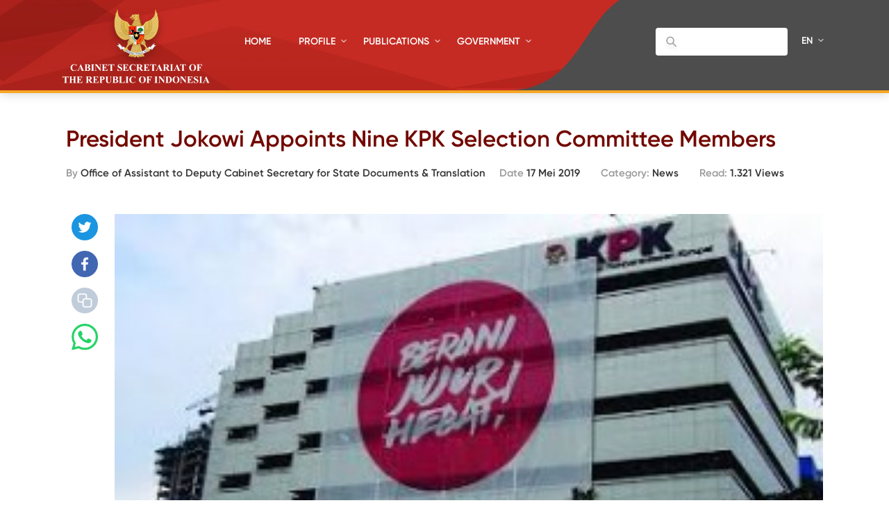

--- FILE ---
content_type: text/html; charset=UTF-8
request_url: https://setkab.go.id/en/president-jokowi-appoints-nine-kpk-selection-committee-members/
body_size: 55991
content:
<!DOCTYPE html>
<html lang="ENH">
<head>
<!-- Google Tag Manager -->
<script>(function(w,d,s,l,i){w[l]=w[l]||[];w[l].push({'gtm.start':
new Date().getTime(),event:'gtm.js'});var f=d.getElementsByTagName(s)[0],
j=d.createElement(s),dl=l!='dataLayer'?'&l='+l:'';j.async=true;j.src=
'https://www.googletagmanager.com/gtm.js?id='+i+dl;f.parentNode.insertBefore(j,f);
})(window,document,'script','dataLayer','GTM-ND39D4PJ');</script>
<!-- End Google Tag Manager -->

<!-- Google tag (gtag.js) -->
<script async src="https://www.googletagmanager.com/gtag/js?id=G-XN687FFCY5"></script>
<script>
  window.dataLayer = window.dataLayer || [];
  function gtag(){dataLayer.push(arguments);}
  gtag('js', new Date());

  gtag('config', 'G-XN687FFCY5');
</script>

    <meta charset="UTF-8">
    <meta http-equiv="X-UA-Compatible" content="IE=edge">
    <title>Sekretariat Kabinet Republik Indonesia | President Jokowi Appoints Nine KPK Selection Committee Members - Sekretariat Kabinet Republik Indonesia</title>
    <meta http-equiv="Content-Type" content="text/html; charset=UTF-8"/>
    <meta name="viewport" content="width=device-width, initial-scale=1, maximum-scale=1">
        <meta name="msapplication-TileColor" content="#0d2b7d">
    <link rel="stylesheet" href="https://setkab.go.id/wp-content/themes/setkab/assets/css/setkab.style.css">
    <link rel="stylesheet" href="https://setkab.go.id/wp-content/themes/setkab/assets/css/additional.css">
    <meta name='robots' content='index, follow, max-image-preview:large, max-snippet:-1, max-video-preview:-1' />
	<style>img:is([sizes="auto" i], [sizes^="auto," i]) { contain-intrinsic-size: 3000px 1500px }</style>
	<link rel="alternate" hreflang="en-us" href="https://setkab.go.id/en/president-jokowi-appoints-nine-kpk-selection-committee-members/" />

	<!-- This site is optimized with the Yoast SEO Premium plugin v24.1 (Yoast SEO v26.1.1) - https://yoast.com/wordpress/plugins/seo/ -->
	<link rel="canonical" href="https://setkab.go.id/en/president-jokowi-appoints-nine-kpk-selection-committee-members/" />
	<meta property="og:locale" content="en_US" />
	<meta property="og:type" content="article" />
	<meta property="og:title" content="President Jokowi Appoints Nine KPK Selection Committee Members - Sekretariat Kabinet Republik Indonesia" />
	<meta property="og:description" content="President Joko Jokowi Widodo has appointed nine Selection Committee (Pansel) members whose job is to choose new commissioners for the Corruption Eradication Commission (KPK) for period of 2019-2023. The appointment of the committee members is stipulated in Presidential Decree Number 54 / P Year 2019 on Establishment of the Selection Committee Members for the KPK [&hellip;]" />
	<meta property="og:url" content="https://setkab.go.id/en/president-jokowi-appoints-nine-kpk-selection-committee-members/" />
	<meta property="og:site_name" content="Sekretariat Kabinet Republik Indonesia" />
	<meta property="article:publisher" content="https://id-id.facebook.com/Setkabgoid" />
	<meta property="article:published_time" content="2019-05-17T05:44:36+00:00" />
	<meta property="article:modified_time" content="2019-05-20T05:47:56+00:00" />
	<meta property="og:image" content="https://setkab.go.id/wp-content/uploads/2019/05/download-2.jpeg" />
	<meta property="og:image:width" content="318" />
	<meta property="og:image:height" content="159" />
	<meta property="og:image:type" content="image/jpeg" />
	<meta name="author" content="Office of Assistant to Deputy Cabinet Secretary for State Documents &amp; Translation" />
	<meta name="twitter:card" content="summary_large_image" />
	<meta name="twitter:creator" content="@setkabgoid" />
	<meta name="twitter:site" content="@setkabgoid" />
	<meta name="twitter:label1" content="Written by" />
	<meta name="twitter:data1" content="Office of Assistant to Deputy Cabinet Secretary for State Documents &amp; Translation" />
	<meta name="twitter:label2" content="Est. reading time" />
	<meta name="twitter:data2" content="1 minute" />
	<script type="application/ld+json" class="yoast-schema-graph">{"@context":"https://schema.org","@graph":[{"@type":"NewsArticle","@id":"https://setkab.go.id/en/president-jokowi-appoints-nine-kpk-selection-committee-members/#article","isPartOf":{"@id":"https://setkab.go.id/en/president-jokowi-appoints-nine-kpk-selection-committee-members/"},"author":{"name":"Office of Assistant to Deputy Cabinet Secretary for State Documents &amp; Translation","@id":"https://setkab.go.id/#/schema/person/ccc9c04099be79c6aa9ed45cb3bf345e"},"headline":"President Jokowi Appoints Nine KPK Selection Committee Members","datePublished":"2019-05-17T05:44:36+00:00","dateModified":"2019-05-20T05:47:56+00:00","mainEntityOfPage":{"@id":"https://setkab.go.id/en/president-jokowi-appoints-nine-kpk-selection-committee-members/"},"wordCount":300,"commentCount":0,"publisher":{"@id":"https://setkab.go.id/#organization"},"image":{"@id":"https://setkab.go.id/en/president-jokowi-appoints-nine-kpk-selection-committee-members/#primaryimage"},"thumbnailUrl":"https://setkab.go.id/wp-content/uploads/2019/05/download-2.jpeg","articleSection":["News"],"inLanguage":"ENH","potentialAction":[{"@type":"CommentAction","name":"Comment","target":["https://setkab.go.id/en/president-jokowi-appoints-nine-kpk-selection-committee-members/#respond"]}]},{"@type":"WebPage","@id":"https://setkab.go.id/en/president-jokowi-appoints-nine-kpk-selection-committee-members/","url":"https://setkab.go.id/en/president-jokowi-appoints-nine-kpk-selection-committee-members/","name":"President Jokowi Appoints Nine KPK Selection Committee Members - Sekretariat Kabinet Republik Indonesia","isPartOf":{"@id":"https://setkab.go.id/#website"},"primaryImageOfPage":{"@id":"https://setkab.go.id/en/president-jokowi-appoints-nine-kpk-selection-committee-members/#primaryimage"},"image":{"@id":"https://setkab.go.id/en/president-jokowi-appoints-nine-kpk-selection-committee-members/#primaryimage"},"thumbnailUrl":"https://setkab.go.id/wp-content/uploads/2019/05/download-2.jpeg","datePublished":"2019-05-17T05:44:36+00:00","dateModified":"2019-05-20T05:47:56+00:00","breadcrumb":{"@id":"https://setkab.go.id/en/president-jokowi-appoints-nine-kpk-selection-committee-members/#breadcrumb"},"inLanguage":"ENH","potentialAction":[{"@type":"ReadAction","target":["https://setkab.go.id/en/president-jokowi-appoints-nine-kpk-selection-committee-members/"]}]},{"@type":"ImageObject","inLanguage":"ENH","@id":"https://setkab.go.id/en/president-jokowi-appoints-nine-kpk-selection-committee-members/#primaryimage","url":"https://setkab.go.id/wp-content/uploads/2019/05/download-2.jpeg","contentUrl":"https://setkab.go.id/wp-content/uploads/2019/05/download-2.jpeg","width":318,"height":159},{"@type":"BreadcrumbList","@id":"https://setkab.go.id/en/president-jokowi-appoints-nine-kpk-selection-committee-members/#breadcrumb","itemListElement":[{"@type":"ListItem","position":1,"name":"Home","item":"https://setkab.go.id/en/"},{"@type":"ListItem","position":2,"name":"Berita","item":"https://setkab.go.id/berita/"},{"@type":"ListItem","position":3,"name":"President Jokowi Appoints Nine KPK Selection Committee Members"}]},{"@type":"WebSite","@id":"https://setkab.go.id/#website","url":"https://setkab.go.id/","name":"Sekretariat Kabinet Republik Indonesia","description":"Kabinet Merah Putih","publisher":{"@id":"https://setkab.go.id/#organization"},"alternateName":"Setkab","potentialAction":[{"@type":"SearchAction","target":{"@type":"EntryPoint","urlTemplate":"https://setkab.go.id/?s={search_term_string}"},"query-input":{"@type":"PropertyValueSpecification","valueRequired":true,"valueName":"search_term_string"}}],"inLanguage":"ENH"},{"@type":"Organization","@id":"https://setkab.go.id/#organization","name":"Sekretariat Kabinet","alternateName":"Setkab","url":"https://setkab.go.id/","logo":{"@type":"ImageObject","inLanguage":"ENH","@id":"https://setkab.go.id/#/schema/logo/image/","url":"https://setkab.go.id/wp-content/uploads/2020/05/garuda.png","contentUrl":"https://setkab.go.id/wp-content/uploads/2020/05/garuda.png","width":720,"height":788,"caption":"Sekretariat Kabinet"},"image":{"@id":"https://setkab.go.id/#/schema/logo/image/"},"sameAs":["https://id-id.facebook.com/Setkabgoid","https://x.com/setkabgoid","https://www.instagram.com/sekretariat.kabinet/","https://www.youtube.com/channel/UCey1BgbIUz6eVz2vywc2d7g","https://id.wikipedia.org/wiki/Sekretariat_Kabinet_Republik_Indonesia","https://www.tiktok.com/@setkabgoid"]},{"@type":"Person","@id":"https://setkab.go.id/#/schema/person/ccc9c04099be79c6aa9ed45cb3bf345e","name":"Office of Assistant to Deputy Cabinet Secretary for State Documents &amp; Translation","image":{"@type":"ImageObject","inLanguage":"ENH","@id":"https://setkab.go.id/#/schema/person/image/","url":"https://secure.gravatar.com/avatar/8238a2781f78eec52de6cbadf268cdcab6067d59123790258ac87c2b257c0b3f?s=96&d=mm&r=g","contentUrl":"https://secure.gravatar.com/avatar/8238a2781f78eec52de6cbadf268cdcab6067d59123790258ac87c2b257c0b3f?s=96&d=mm&r=g","caption":"Office of Assistant to Deputy Cabinet Secretary for State Documents &amp; Translation"},"sameAs":["http://www.setkab.go.id"],"url":"https://setkab.go.id/en/author/naster/"}]}</script>
	<!-- / Yoast SEO Premium plugin. -->


<script type="text/javascript">
/* <![CDATA[ */
window._wpemojiSettings = {"baseUrl":"https:\/\/s.w.org\/images\/core\/emoji\/16.0.1\/72x72\/","ext":".png","svgUrl":"https:\/\/s.w.org\/images\/core\/emoji\/16.0.1\/svg\/","svgExt":".svg","source":{"concatemoji":"https:\/\/setkab.go.id\/wp-includes\/js\/wp-emoji-release.min.js?ver=93ef92f3553f1dcbd32b5858568e5e17"}};
/*! This file is auto-generated */
!function(s,n){var o,i,e;function c(e){try{var t={supportTests:e,timestamp:(new Date).valueOf()};sessionStorage.setItem(o,JSON.stringify(t))}catch(e){}}function p(e,t,n){e.clearRect(0,0,e.canvas.width,e.canvas.height),e.fillText(t,0,0);var t=new Uint32Array(e.getImageData(0,0,e.canvas.width,e.canvas.height).data),a=(e.clearRect(0,0,e.canvas.width,e.canvas.height),e.fillText(n,0,0),new Uint32Array(e.getImageData(0,0,e.canvas.width,e.canvas.height).data));return t.every(function(e,t){return e===a[t]})}function u(e,t){e.clearRect(0,0,e.canvas.width,e.canvas.height),e.fillText(t,0,0);for(var n=e.getImageData(16,16,1,1),a=0;a<n.data.length;a++)if(0!==n.data[a])return!1;return!0}function f(e,t,n,a){switch(t){case"flag":return n(e,"\ud83c\udff3\ufe0f\u200d\u26a7\ufe0f","\ud83c\udff3\ufe0f\u200b\u26a7\ufe0f")?!1:!n(e,"\ud83c\udde8\ud83c\uddf6","\ud83c\udde8\u200b\ud83c\uddf6")&&!n(e,"\ud83c\udff4\udb40\udc67\udb40\udc62\udb40\udc65\udb40\udc6e\udb40\udc67\udb40\udc7f","\ud83c\udff4\u200b\udb40\udc67\u200b\udb40\udc62\u200b\udb40\udc65\u200b\udb40\udc6e\u200b\udb40\udc67\u200b\udb40\udc7f");case"emoji":return!a(e,"\ud83e\udedf")}return!1}function g(e,t,n,a){var r="undefined"!=typeof WorkerGlobalScope&&self instanceof WorkerGlobalScope?new OffscreenCanvas(300,150):s.createElement("canvas"),o=r.getContext("2d",{willReadFrequently:!0}),i=(o.textBaseline="top",o.font="600 32px Arial",{});return e.forEach(function(e){i[e]=t(o,e,n,a)}),i}function t(e){var t=s.createElement("script");t.src=e,t.defer=!0,s.head.appendChild(t)}"undefined"!=typeof Promise&&(o="wpEmojiSettingsSupports",i=["flag","emoji"],n.supports={everything:!0,everythingExceptFlag:!0},e=new Promise(function(e){s.addEventListener("DOMContentLoaded",e,{once:!0})}),new Promise(function(t){var n=function(){try{var e=JSON.parse(sessionStorage.getItem(o));if("object"==typeof e&&"number"==typeof e.timestamp&&(new Date).valueOf()<e.timestamp+604800&&"object"==typeof e.supportTests)return e.supportTests}catch(e){}return null}();if(!n){if("undefined"!=typeof Worker&&"undefined"!=typeof OffscreenCanvas&&"undefined"!=typeof URL&&URL.createObjectURL&&"undefined"!=typeof Blob)try{var e="postMessage("+g.toString()+"("+[JSON.stringify(i),f.toString(),p.toString(),u.toString()].join(",")+"));",a=new Blob([e],{type:"text/javascript"}),r=new Worker(URL.createObjectURL(a),{name:"wpTestEmojiSupports"});return void(r.onmessage=function(e){c(n=e.data),r.terminate(),t(n)})}catch(e){}c(n=g(i,f,p,u))}t(n)}).then(function(e){for(var t in e)n.supports[t]=e[t],n.supports.everything=n.supports.everything&&n.supports[t],"flag"!==t&&(n.supports.everythingExceptFlag=n.supports.everythingExceptFlag&&n.supports[t]);n.supports.everythingExceptFlag=n.supports.everythingExceptFlag&&!n.supports.flag,n.DOMReady=!1,n.readyCallback=function(){n.DOMReady=!0}}).then(function(){return e}).then(function(){var e;n.supports.everything||(n.readyCallback(),(e=n.source||{}).concatemoji?t(e.concatemoji):e.wpemoji&&e.twemoji&&(t(e.twemoji),t(e.wpemoji)))}))}((window,document),window._wpemojiSettings);
/* ]]> */
</script>
<link rel='stylesheet' id='validate-engine-css-css' href='https://setkab.go.id/wp-content/plugins/wysija-newsletters/css/validationEngine.jquery.css?ver=2.17' type='text/css' media='all' />
<link rel='stylesheet' id='embed-pdf-viewer-css' href='https://setkab.go.id/wp-content/plugins/embed-pdf-viewer/css/embed-pdf-viewer.css?ver=2.4.6' type='text/css' media='screen' />
<style id='wp-emoji-styles-inline-css' type='text/css'>

	img.wp-smiley, img.emoji {
		display: inline !important;
		border: none !important;
		box-shadow: none !important;
		height: 1em !important;
		width: 1em !important;
		margin: 0 0.07em !important;
		vertical-align: -0.1em !important;
		background: none !important;
		padding: 0 !important;
	}
</style>
<style id='classic-theme-styles-inline-css' type='text/css'>
/*! This file is auto-generated */
.wp-block-button__link{color:#fff;background-color:#32373c;border-radius:9999px;box-shadow:none;text-decoration:none;padding:calc(.667em + 2px) calc(1.333em + 2px);font-size:1.125em}.wp-block-file__button{background:#32373c;color:#fff;text-decoration:none}
</style>
<style id='pdfemb-pdf-embedder-viewer-style-inline-css' type='text/css'>
.wp-block-pdfemb-pdf-embedder-viewer{max-width:none}

</style>
<style id='global-styles-inline-css' type='text/css'>
:root{--wp--preset--aspect-ratio--square: 1;--wp--preset--aspect-ratio--4-3: 4/3;--wp--preset--aspect-ratio--3-4: 3/4;--wp--preset--aspect-ratio--3-2: 3/2;--wp--preset--aspect-ratio--2-3: 2/3;--wp--preset--aspect-ratio--16-9: 16/9;--wp--preset--aspect-ratio--9-16: 9/16;--wp--preset--color--black: #000000;--wp--preset--color--cyan-bluish-gray: #abb8c3;--wp--preset--color--white: #ffffff;--wp--preset--color--pale-pink: #f78da7;--wp--preset--color--vivid-red: #cf2e2e;--wp--preset--color--luminous-vivid-orange: #ff6900;--wp--preset--color--luminous-vivid-amber: #fcb900;--wp--preset--color--light-green-cyan: #7bdcb5;--wp--preset--color--vivid-green-cyan: #00d084;--wp--preset--color--pale-cyan-blue: #8ed1fc;--wp--preset--color--vivid-cyan-blue: #0693e3;--wp--preset--color--vivid-purple: #9b51e0;--wp--preset--gradient--vivid-cyan-blue-to-vivid-purple: linear-gradient(135deg,rgba(6,147,227,1) 0%,rgb(155,81,224) 100%);--wp--preset--gradient--light-green-cyan-to-vivid-green-cyan: linear-gradient(135deg,rgb(122,220,180) 0%,rgb(0,208,130) 100%);--wp--preset--gradient--luminous-vivid-amber-to-luminous-vivid-orange: linear-gradient(135deg,rgba(252,185,0,1) 0%,rgba(255,105,0,1) 100%);--wp--preset--gradient--luminous-vivid-orange-to-vivid-red: linear-gradient(135deg,rgba(255,105,0,1) 0%,rgb(207,46,46) 100%);--wp--preset--gradient--very-light-gray-to-cyan-bluish-gray: linear-gradient(135deg,rgb(238,238,238) 0%,rgb(169,184,195) 100%);--wp--preset--gradient--cool-to-warm-spectrum: linear-gradient(135deg,rgb(74,234,220) 0%,rgb(151,120,209) 20%,rgb(207,42,186) 40%,rgb(238,44,130) 60%,rgb(251,105,98) 80%,rgb(254,248,76) 100%);--wp--preset--gradient--blush-light-purple: linear-gradient(135deg,rgb(255,206,236) 0%,rgb(152,150,240) 100%);--wp--preset--gradient--blush-bordeaux: linear-gradient(135deg,rgb(254,205,165) 0%,rgb(254,45,45) 50%,rgb(107,0,62) 100%);--wp--preset--gradient--luminous-dusk: linear-gradient(135deg,rgb(255,203,112) 0%,rgb(199,81,192) 50%,rgb(65,88,208) 100%);--wp--preset--gradient--pale-ocean: linear-gradient(135deg,rgb(255,245,203) 0%,rgb(182,227,212) 50%,rgb(51,167,181) 100%);--wp--preset--gradient--electric-grass: linear-gradient(135deg,rgb(202,248,128) 0%,rgb(113,206,126) 100%);--wp--preset--gradient--midnight: linear-gradient(135deg,rgb(2,3,129) 0%,rgb(40,116,252) 100%);--wp--preset--font-size--small: 13px;--wp--preset--font-size--medium: 20px;--wp--preset--font-size--large: 36px;--wp--preset--font-size--x-large: 42px;--wp--preset--spacing--20: 0.44rem;--wp--preset--spacing--30: 0.67rem;--wp--preset--spacing--40: 1rem;--wp--preset--spacing--50: 1.5rem;--wp--preset--spacing--60: 2.25rem;--wp--preset--spacing--70: 3.38rem;--wp--preset--spacing--80: 5.06rem;--wp--preset--shadow--natural: 6px 6px 9px rgba(0, 0, 0, 0.2);--wp--preset--shadow--deep: 12px 12px 50px rgba(0, 0, 0, 0.4);--wp--preset--shadow--sharp: 6px 6px 0px rgba(0, 0, 0, 0.2);--wp--preset--shadow--outlined: 6px 6px 0px -3px rgba(255, 255, 255, 1), 6px 6px rgba(0, 0, 0, 1);--wp--preset--shadow--crisp: 6px 6px 0px rgba(0, 0, 0, 1);}:where(.is-layout-flex){gap: 0.5em;}:where(.is-layout-grid){gap: 0.5em;}body .is-layout-flex{display: flex;}.is-layout-flex{flex-wrap: wrap;align-items: center;}.is-layout-flex > :is(*, div){margin: 0;}body .is-layout-grid{display: grid;}.is-layout-grid > :is(*, div){margin: 0;}:where(.wp-block-columns.is-layout-flex){gap: 2em;}:where(.wp-block-columns.is-layout-grid){gap: 2em;}:where(.wp-block-post-template.is-layout-flex){gap: 1.25em;}:where(.wp-block-post-template.is-layout-grid){gap: 1.25em;}.has-black-color{color: var(--wp--preset--color--black) !important;}.has-cyan-bluish-gray-color{color: var(--wp--preset--color--cyan-bluish-gray) !important;}.has-white-color{color: var(--wp--preset--color--white) !important;}.has-pale-pink-color{color: var(--wp--preset--color--pale-pink) !important;}.has-vivid-red-color{color: var(--wp--preset--color--vivid-red) !important;}.has-luminous-vivid-orange-color{color: var(--wp--preset--color--luminous-vivid-orange) !important;}.has-luminous-vivid-amber-color{color: var(--wp--preset--color--luminous-vivid-amber) !important;}.has-light-green-cyan-color{color: var(--wp--preset--color--light-green-cyan) !important;}.has-vivid-green-cyan-color{color: var(--wp--preset--color--vivid-green-cyan) !important;}.has-pale-cyan-blue-color{color: var(--wp--preset--color--pale-cyan-blue) !important;}.has-vivid-cyan-blue-color{color: var(--wp--preset--color--vivid-cyan-blue) !important;}.has-vivid-purple-color{color: var(--wp--preset--color--vivid-purple) !important;}.has-black-background-color{background-color: var(--wp--preset--color--black) !important;}.has-cyan-bluish-gray-background-color{background-color: var(--wp--preset--color--cyan-bluish-gray) !important;}.has-white-background-color{background-color: var(--wp--preset--color--white) !important;}.has-pale-pink-background-color{background-color: var(--wp--preset--color--pale-pink) !important;}.has-vivid-red-background-color{background-color: var(--wp--preset--color--vivid-red) !important;}.has-luminous-vivid-orange-background-color{background-color: var(--wp--preset--color--luminous-vivid-orange) !important;}.has-luminous-vivid-amber-background-color{background-color: var(--wp--preset--color--luminous-vivid-amber) !important;}.has-light-green-cyan-background-color{background-color: var(--wp--preset--color--light-green-cyan) !important;}.has-vivid-green-cyan-background-color{background-color: var(--wp--preset--color--vivid-green-cyan) !important;}.has-pale-cyan-blue-background-color{background-color: var(--wp--preset--color--pale-cyan-blue) !important;}.has-vivid-cyan-blue-background-color{background-color: var(--wp--preset--color--vivid-cyan-blue) !important;}.has-vivid-purple-background-color{background-color: var(--wp--preset--color--vivid-purple) !important;}.has-black-border-color{border-color: var(--wp--preset--color--black) !important;}.has-cyan-bluish-gray-border-color{border-color: var(--wp--preset--color--cyan-bluish-gray) !important;}.has-white-border-color{border-color: var(--wp--preset--color--white) !important;}.has-pale-pink-border-color{border-color: var(--wp--preset--color--pale-pink) !important;}.has-vivid-red-border-color{border-color: var(--wp--preset--color--vivid-red) !important;}.has-luminous-vivid-orange-border-color{border-color: var(--wp--preset--color--luminous-vivid-orange) !important;}.has-luminous-vivid-amber-border-color{border-color: var(--wp--preset--color--luminous-vivid-amber) !important;}.has-light-green-cyan-border-color{border-color: var(--wp--preset--color--light-green-cyan) !important;}.has-vivid-green-cyan-border-color{border-color: var(--wp--preset--color--vivid-green-cyan) !important;}.has-pale-cyan-blue-border-color{border-color: var(--wp--preset--color--pale-cyan-blue) !important;}.has-vivid-cyan-blue-border-color{border-color: var(--wp--preset--color--vivid-cyan-blue) !important;}.has-vivid-purple-border-color{border-color: var(--wp--preset--color--vivid-purple) !important;}.has-vivid-cyan-blue-to-vivid-purple-gradient-background{background: var(--wp--preset--gradient--vivid-cyan-blue-to-vivid-purple) !important;}.has-light-green-cyan-to-vivid-green-cyan-gradient-background{background: var(--wp--preset--gradient--light-green-cyan-to-vivid-green-cyan) !important;}.has-luminous-vivid-amber-to-luminous-vivid-orange-gradient-background{background: var(--wp--preset--gradient--luminous-vivid-amber-to-luminous-vivid-orange) !important;}.has-luminous-vivid-orange-to-vivid-red-gradient-background{background: var(--wp--preset--gradient--luminous-vivid-orange-to-vivid-red) !important;}.has-very-light-gray-to-cyan-bluish-gray-gradient-background{background: var(--wp--preset--gradient--very-light-gray-to-cyan-bluish-gray) !important;}.has-cool-to-warm-spectrum-gradient-background{background: var(--wp--preset--gradient--cool-to-warm-spectrum) !important;}.has-blush-light-purple-gradient-background{background: var(--wp--preset--gradient--blush-light-purple) !important;}.has-blush-bordeaux-gradient-background{background: var(--wp--preset--gradient--blush-bordeaux) !important;}.has-luminous-dusk-gradient-background{background: var(--wp--preset--gradient--luminous-dusk) !important;}.has-pale-ocean-gradient-background{background: var(--wp--preset--gradient--pale-ocean) !important;}.has-electric-grass-gradient-background{background: var(--wp--preset--gradient--electric-grass) !important;}.has-midnight-gradient-background{background: var(--wp--preset--gradient--midnight) !important;}.has-small-font-size{font-size: var(--wp--preset--font-size--small) !important;}.has-medium-font-size{font-size: var(--wp--preset--font-size--medium) !important;}.has-large-font-size{font-size: var(--wp--preset--font-size--large) !important;}.has-x-large-font-size{font-size: var(--wp--preset--font-size--x-large) !important;}
:where(.wp-block-post-template.is-layout-flex){gap: 1.25em;}:where(.wp-block-post-template.is-layout-grid){gap: 1.25em;}
:where(.wp-block-columns.is-layout-flex){gap: 2em;}:where(.wp-block-columns.is-layout-grid){gap: 2em;}
:root :where(.wp-block-pullquote){font-size: 1.5em;line-height: 1.6;}
</style>
<link rel='stylesheet' id='searchandfilter-css' href='https://setkab.go.id/wp-content/plugins/search-filter/style.css?ver=1' type='text/css' media='all' />
<link rel='stylesheet' id='wpml-legacy-horizontal-list-0-css' href='//setkab.go.id/wp-content/plugins/sitepress-multilingual-cms/templates/language-switchers/legacy-list-horizontal/style.min.css?ver=1' type='text/css' media='all' />
<style id='wpml-legacy-horizontal-list-0-inline-css' type='text/css'>
.wpml-ls-statics-shortcode_actions, .wpml-ls-statics-shortcode_actions .wpml-ls-sub-menu, .wpml-ls-statics-shortcode_actions a {border-color:#cdcdcd;}.wpml-ls-statics-shortcode_actions a {color:#444444;background-color:#ffffff;}.wpml-ls-statics-shortcode_actions a:hover,.wpml-ls-statics-shortcode_actions a:focus {color:#000000;background-color:#eeeeee;}.wpml-ls-statics-shortcode_actions .wpml-ls-current-language>a {color:#444444;background-color:#ffffff;}.wpml-ls-statics-shortcode_actions .wpml-ls-current-language:hover>a, .wpml-ls-statics-shortcode_actions .wpml-ls-current-language>a:focus {color:#000000;background-color:#eeeeee;}
</style>
<link rel='stylesheet' id='url-shortify-css' href='https://setkab.go.id/wp-content/plugins/url-shortify/lite/dist/styles/url-shortify.css?ver=1.10.9' type='text/css' media='all' />
<link rel='stylesheet' id='wps-visitor-style-css' href='https://setkab.go.id/wp-content/plugins/wps-visitor-counter/styles/css/default.css?ver=2' type='text/css' media='all' />
<script type="text/javascript" src="https://setkab.go.id/wp-includes/js/jquery/jquery.min.js?ver=3.7.1" id="jquery-core-js"></script>
<script type="text/javascript" src="https://setkab.go.id/wp-includes/js/jquery/jquery-migrate.min.js?ver=3.4.1" id="jquery-migrate-js"></script>
<script type="text/javascript" id="3d-flip-book-client-locale-loader-js-extra">
/* <![CDATA[ */
var FB3D_CLIENT_LOCALE = {"ajaxurl":"https:\/\/setkab.go.id\/wp-admin\/admin-ajax.php","dictionary":{"Table of contents":"Table of contents","Close":"Close","Bookmarks":"Bookmarks","Thumbnails":"Thumbnails","Search":"Search","Share":"Share","Facebook":"Facebook","Twitter":"Twitter","Email":"Email","Play":"Play","Previous page":"Previous page","Next page":"Next page","Zoom in":"Zoom in","Zoom out":"Zoom out","Fit view":"Fit view","Auto play":"Auto play","Full screen":"Full screen","More":"More","Smart pan":"Smart pan","Single page":"Single page","Sounds":"Sounds","Stats":"Stats","Print":"Print","Download":"Download","Goto first page":"Goto first page","Goto last page":"Goto last page"},"images":"https:\/\/setkab.go.id\/wp-content\/plugins\/interactive-3d-flipbook-powered-physics-engine\/assets\/images\/","jsData":{"urls":[],"posts":{"ids_mis":[],"ids":[]},"pages":[],"firstPages":[],"bookCtrlProps":[],"bookTemplates":[]},"key":"3d-flip-book","pdfJS":{"pdfJsLib":"https:\/\/setkab.go.id\/wp-content\/plugins\/interactive-3d-flipbook-powered-physics-engine\/assets\/js\/pdf.min.js?ver=4.3.136","pdfJsWorker":"https:\/\/setkab.go.id\/wp-content\/plugins\/interactive-3d-flipbook-powered-physics-engine\/assets\/js\/pdf.worker.js?ver=4.3.136","stablePdfJsLib":"https:\/\/setkab.go.id\/wp-content\/plugins\/interactive-3d-flipbook-powered-physics-engine\/assets\/js\/stable\/pdf.min.js?ver=2.5.207","stablePdfJsWorker":"https:\/\/setkab.go.id\/wp-content\/plugins\/interactive-3d-flipbook-powered-physics-engine\/assets\/js\/stable\/pdf.worker.js?ver=2.5.207","pdfJsCMapUrl":"https:\/\/setkab.go.id\/wp-content\/plugins\/interactive-3d-flipbook-powered-physics-engine\/assets\/cmaps\/"},"cacheurl":"https:\/\/setkab.go.id\/wp-content\/uploads\/3d-flip-book\/cache\/","pluginsurl":"https:\/\/setkab.go.id\/wp-content\/plugins\/","pluginurl":"https:\/\/setkab.go.id\/wp-content\/plugins\/interactive-3d-flipbook-powered-physics-engine\/","thumbnailSize":{"width":"205","height":"270"},"version":"1.16.17"};
/* ]]> */
</script>
<script type="text/javascript" src="https://setkab.go.id/wp-content/plugins/interactive-3d-flipbook-powered-physics-engine/assets/js/client-locale-loader.js?ver=1.16.17" id="3d-flip-book-client-locale-loader-js" async="async" data-wp-strategy="async"></script>
<script type="text/javascript" src="https://setkab.go.id/wp-content/plugins/stop-user-enumeration/frontend/js/frontend.js?ver=1.7.5" id="stop-user-enumeration-js" defer="defer" data-wp-strategy="defer"></script>
<script type="text/javascript" id="url-shortify-js-extra">
/* <![CDATA[ */
var usParams = {"ajaxurl":"https:\/\/setkab.go.id\/wp-admin\/admin-ajax.php"};
/* ]]> */
</script>
<script type="text/javascript" src="https://setkab.go.id/wp-content/plugins/url-shortify/lite/dist/scripts/url-shortify.js?ver=1.10.9" id="url-shortify-js"></script>
<script type="text/javascript" id="wps-js-extra">
/* <![CDATA[ */
var wpspagevisit = {"ajaxurl":"https:\/\/setkab.go.id\/wp-admin\/admin-ajax.php","ajax_nonce":"ab64de7df4"};
/* ]]> */
</script>
<script type="text/javascript" src="https://setkab.go.id/wp-content/plugins/wps-visitor-counter/styles/js/custom.js?ver=1" id="wps-js"></script>
<link rel="https://api.w.org/" href="https://setkab.go.id/en/api/" /><link rel="alternate" title="JSON" type="application/json" href="https://setkab.go.id/en/api/wp/v2/posts/160025" /><link rel="EditURI" type="application/rsd+xml" title="RSD" href="https://setkab.go.id/xmlrpc.php?rsd" />
<link rel='shortlink' href='https://setkab.go.id/en/?p=160025' />
<link rel="alternate" title="oEmbed (JSON)" type="application/json+oembed" href="https://setkab.go.id/en/api/oembed/1.0/embed?url=https%3A%2F%2Fsetkab.go.id%2Fen%2Fpresident-jokowi-appoints-nine-kpk-selection-committee-members%2F" />
<link rel="alternate" title="oEmbed (XML)" type="text/xml+oembed" href="https://setkab.go.id/en/api/oembed/1.0/embed?url=https%3A%2F%2Fsetkab.go.id%2Fen%2Fpresident-jokowi-appoints-nine-kpk-selection-committee-members%2F&#038;format=xml" />
<meta name="generator" content="WPML ver:4.5.1 stt:1,25;" />

        <script type='text/javascript'>
            function addLink() {
                var selection = window.getSelection();

                var htmlDiv = document.createElement("div");
                for (var i = 0; i < selection.rangeCount; ++i) {
                    htmlDiv.appendChild(selection.getRangeAt(i).cloneContents());
                }
                var selectionHTML = htmlDiv.innerHTML;

                var pagelink = "<br/><br/>Read more: <a href='" + document.location.href + "'>" + document.location.href + "</a>";
                var copytext = selectionHTML + pagelink;

                var newdiv = document.createElement('div');
                newdiv.style.position = 'absolute';
                newdiv.style.left = '-99999px';

                document.body.appendChild(newdiv);
                newdiv.innerHTML = copytext;
                selection.selectAllChildren(newdiv);
                window.setTimeout(function () {
                    document.body.removeChild(newdiv);
                }, 0);
            }

            document.oncopy = addLink
        </script>

              <meta name="onesignal" content="wordpress-plugin"/>
            <script>

      window.OneSignalDeferred = window.OneSignalDeferred || [];

      OneSignalDeferred.push(function(OneSignal) {
        var oneSignal_options = {};
        window._oneSignalInitOptions = oneSignal_options;

        oneSignal_options['serviceWorkerParam'] = { scope: '/' };
oneSignal_options['serviceWorkerPath'] = 'OneSignalSDKWorker.js.php';

        OneSignal.Notifications.setDefaultUrl("https://setkab.go.id");

        oneSignal_options['wordpress'] = true;
oneSignal_options['appId'] = '21df7bc4-28cf-422a-9184-7c23542048c1';
oneSignal_options['allowLocalhostAsSecureOrigin'] = true;
oneSignal_options['welcomeNotification'] = { };
oneSignal_options['welcomeNotification']['title'] = "";
oneSignal_options['welcomeNotification']['message'] = "Terima kasih, anda telah berlangganan.";
oneSignal_options['path'] = "https://setkab.go.id/wp-content/plugins/onesignal-free-web-push-notifications/sdk_files/";
oneSignal_options['promptOptions'] = { };
oneSignal_options['notifyButton'] = { };
oneSignal_options['notifyButton']['enable'] = true;
oneSignal_options['notifyButton']['position'] = 'bottom-right';
oneSignal_options['notifyButton']['theme'] = 'default';
oneSignal_options['notifyButton']['size'] = 'medium';
oneSignal_options['notifyButton']['showCredit'] = false;
oneSignal_options['notifyButton']['text'] = {};
oneSignal_options['notifyButton']['text']['tip.state.unsubscribed'] = 'Terima kasih, untuk menerima update berita dari kami melalui email, anda dapat mengisi form berlangganan.';
oneSignal_options['notifyButton']['text']['tip.state.subscribed'] = 'Bersatu Maju Bersama';
oneSignal_options['notifyButton']['text']['message.action.subscribed'] = 'Bersatu Maju Bersama';
oneSignal_options['notifyButton']['text']['message.action.resubscribed'] = 'Bersatu Maju Bersama';
              OneSignal.init(window._oneSignalInitOptions);
                    });

      function documentInitOneSignal() {
        var oneSignal_elements = document.getElementsByClassName("OneSignal-prompt");

        var oneSignalLinkClickHandler = function(event) { OneSignal.Notifications.requestPermission(); event.preventDefault(); };        for(var i = 0; i < oneSignal_elements.length; i++)
          oneSignal_elements[i].addEventListener('click', oneSignalLinkClickHandler, false);
      }

      if (document.readyState === 'complete') {
           documentInitOneSignal();
      }
      else {
           window.addEventListener("load", function(event){
               documentInitOneSignal();
          });
      }
    </script>
<style>.shorten_url { 
	   padding: 10px 10px 10px 10px ; 
	   border: 1px solid #AAAAAA ; 
	   background-color: #EEEEEE ;
}</style></head>
<body class="wp-singular post-template-default single single-post postid-160025 single-format-standard wp-theme-setkab">

<!-- Google Tag Manager (noscript) -->
<noscript><iframe src="https://www.googletagmanager.com/ns.html?id=GTM-ND39D4PJ"
height="0" width="0" style="display:none;visibility:hidden"></iframe></noscript>
<!-- End Google Tag Manager (noscript) -->

<header id="header">
    <div class="container">
        <a href="/en" class="logo">
                        <img src="https://setkab.go.id/wp-content/themes/setkab/assets/img/logo_en.png" alt="">
        </a>
        <div id="nav">
            <a href="/en">HOME</a><div class='sub'><span>PROFILE</span>
<div class="dropmenu">
<a href="https://setkab.go.id/en/about-cabinet-secretariat/">About Cabinet Secretariat</a><a href="https://setkab.go.id/en/history/">History</a><a href="https://mail.setkab.go.id/">Webmail</a></div></div>
<div class='sub'><span>PUBLICATIONS</span>
<div class="dropmenu">
<a href="https://setkab.go.id/en/category/speech-transcript/">Speech Transcript</a><a href="https://setkab.go.id/en/category/news/">News</a></div></div>
<div class='sub'><span>GOVERNMENT</span>
<div class="dropmenu">
<a href="https://setkab.go.id/en/cabinet-profile/">Cabinet Profile</a></div></div>
        </div>
        <div id="lang">
            <div class="show">EN</div>
            <div class="opt">
                <a href="/">ID (Indonesia)</a>
                <a href="/en">EN (English)</a>
            </div>
        </div>
        <div id="search">
            <form role="search" method="get" id="searchform" class="searchform" action="https://setkab.go.id/en/">
				<div>
					<label class="screen-reader-text" for="s">Search for:</label>
					<input type="text" value="" name="s" id="s" />
					<input type="submit" id="searchsubmit" value="Search" />
				</div>
			</form>            <style>
                label.screen-reader-text {
                    display: none !important;
                }

                input#searchsubmit {
                    display: none !important;
                }
            </style>
            <!-- <form id="searchform" method="get" action="">
                    <input type="text" class="search-field" name="s" placeholder="Search" value="" style="width: 150px;">
                                    </form> -->
        </div>

        <div class="clearfix"></div>
    </div>
    <div id="subnav"></div>
    <div id="menu_" class="menu_show menu_close">
        <span></span>
        <span></span>
        <span></span>
    </div>
    <a class="search_mobile">
        <img src="https://setkab.go.id/wp-content/themes/setkab/assets/img/icon_search_white.png" alt=""></a>
</header>

    
    <div class="container container_detail read__top">
        <article>
            <div class="detail read__text">
                <div class="detail_title">
                    <h1>President Jokowi Appoints Nine KPK Selection Committee Members</h1>
                    <div class="info fl">
                        <span>By</span> Office of Assistant to Deputy Cabinet Secretary for State Documents &#38; Translation                        &nbsp &nbsp
                        <span>Date</span> 17 Mei 2019                    </div>
                    <div class="info fl">
                        <span>Category:</span> News                                            </div>
                    <div class="info fr">
                        <span>Read:</span> 1.321 Views                    </div>
                    <div class="clearfix"></div>
                </div>
                <style>
                    .detail div, .detail img {
                        max-width: 100% !important;
                    }
                    .detail img {
                        height: auto !important;
                    }
                </style>
                <div class="detail_text">
                    <div class="detail_sosmed">
                        <a href="https://twitter.com/intent/tweet?url=https://setkab.go.id/en/president-jokowi-appoints-nine-kpk-selection-committee-members/&text=President Jokowi Appoints Nine KPK Selection Committee Members"><img src="https://setkab.go.id/wp-content/themes/setkab/assets/img/ico_twitter.png" alt=""></a>
                        <a href="https://www.facebook.com/sharer.php?u=https://setkab.go.id/en/president-jokowi-appoints-nine-kpk-selection-committee-members/"><img src="https://setkab.go.id/wp-content/themes/setkab/assets/img/ico_facebook.png" alt=""></a>
                        <a href="javascript:void(0)" onclick="copyURL()"><img src="https://setkab.go.id/wp-content/themes/setkab/assets/img/ico_copy.png" alt=""></a>
                        <a href="https://api.whatsapp.com/send?text=President Jokowi Appoints Nine KPK Selection Committee Members - https://setkab.go.id/en/president-jokowi-appoints-nine-kpk-selection-committee-members/"><img src="https://setkab.go.id/wp-content/themes/setkab/assets/img/ico_wa.png" alt=""></a>
                    </div>
                    <input type="hidden" id="sharerData" value="https://setkab.go.id/en/president-jokowi-appoints-nine-kpk-selection-committee-members/" style="position: absolute;left: 100%;">
                    <div class="reading_text">
                        <p><a href="https://setkab.go.id/wp-content/uploads/2019/05/download-1.jpeg" rel="attachment wp-att-160026"><img decoding="async" class="alignleft size-medium wp-image-160026" src="https://setkab.go.id/wp-content/uploads/2019/05/download-1-300x150.jpeg" alt="download" width="300" height="150" srcset="https://setkab.go.id/wp-content/uploads/2019/05/download-1-300x150.jpeg 300w, https://setkab.go.id/wp-content/uploads/2019/05/download-1-150x75.jpeg 150w, https://setkab.go.id/wp-content/uploads/2019/05/download-1.jpeg 318w" sizes="(max-width: 300px) 100vw, 300px" /></a>President Joko Jokowi Widodo has appointed nine Selection Committee (Pansel) members whose job is to choose new commissioners for the Corruption Eradication Commission (KPK) for period of 2019-2023.</p>
<p>The appointment of the committee members is stipulated in Presidential Decree Number 54 / P Year 2019 on Establishment of the Selection Committee Members for the KPK Commissioners for 2019-2023 Period signed by President Joko Widodo on Friday, 17 May 2019. <span id="more-160025"></span></p>
<p>The selection committee was established to guarantee the quality and transparency during the selection process of the candidates for commissioners of the KPK. The selection process includes filtering and proposing names of candidates to the President until the final test. The candidates wish to replace the current commissioners whose term will be completed on 21 December 2019.</p>
<p>Following is the list for the committee members:<br />
1. Chairperson-cum-Member: Dr. Yenti Ganarsih, S.H., M.H; an academic lecturer at the Faculty of Law, Trisakti University<br />
2. Deputy Chairperson-cum-Member: Prof. Dr. Indriyanto Senoadji, S.H., M.H.; Professor of Criminal Law of University of Indonesia, also ex-acting head of the KPK<br />
3. Members:<br />
a. Prof. Dr. Harkristuti Harkrisnowo, an academic expert in criminal law and human rights<br />
b. Prof. Dr. Marcus Priyo Gunarto, S.H., M.Hum., an academic and criminal law expert at Gadjah Mada University.<br />
c. Prof. Dr. Hamdi Moeloek, an academic and psychology expert at University of Indonesia<br />
d. Dr. Diani Sadia Wati, S.H., LL.M., an expert staff at Ministry of National Development Planning<br />
e. Dr. Mualimin Abdi, S.H., M.H., Director General of Human Rights at Ministry of Law and Human Rights<br />
f. Hendardi, S.H., founder of Setara Institute NGO<br />
g. Al Araf, S.H., M.T., Director of Imparsial (an NGO focused on human rights issues)</p>
<p>(BPMI/EN)</p>
<p>Translated by: Estu Widyamurti<br />
Edited by: Mia Medyana</p>

                        <div class="detail_tag">
                                                    </div>

                                            </div>
                </div>
            </div>
        </article>
    </div>

    <div class="clearfix"></div>
    <div class="berita_terbaru">
        <div class="container">
            <div class="title_box">Latest News</div>
            <div class="list_berita_terbaru">
                <article class="card_vertical">
    <a href="https://setkab.go.id/en/govt-to-accelerate-subsidized-housing-development/">
        <div class="box_img">
                        <div class="lqd img_con">
                <img width="2262" height="1701" src="https://setkab.go.id/wp-content/uploads/2026/01/1000526243.jpg.jpeg" class="attachment-post-thumbnail size-post-thumbnail wp-post-image" alt="" decoding="async" fetchpriority="high" srcset="https://setkab.go.id/wp-content/uploads/2026/01/1000526243.jpg.jpeg 2262w, https://setkab.go.id/wp-content/uploads/2026/01/1000526243.jpg-300x226.jpeg 300w, https://setkab.go.id/wp-content/uploads/2026/01/1000526243.jpg-1024x770.jpeg 1024w, https://setkab.go.id/wp-content/uploads/2026/01/1000526243.jpg-768x578.jpeg 768w, https://setkab.go.id/wp-content/uploads/2026/01/1000526243.jpg-600x451.jpeg 600w, https://setkab.go.id/wp-content/uploads/2026/01/1000526243.jpg-1536x1155.jpeg 1536w, https://setkab.go.id/wp-content/uploads/2026/01/1000526243.jpg-2048x1540.jpeg 2048w, https://setkab.go.id/wp-content/uploads/2026/01/1000526243.jpg-612x460.jpeg 612w, https://setkab.go.id/wp-content/uploads/2026/01/1000526243.jpg-306x230.jpeg 306w" sizes="(max-width: 2262px) 100vw, 2262px" />                <!-- <img src="https://setkab.go.id/wp-content/themes/setkab/assets/img/Tiba-Manado.jpg" alt=""> -->
            </div>
                    </div>
        <div class="text">
            <div class="date">
                29 Januari 2026            </div>
            <h2>Gov’t to Accelerate Subsidized Housing Development</h2>
        </div>
        <div class="clearfix"></div>
    </a>
</article>
<article class="card_vertical">
    <a href="https://setkab.go.id/en/cabinet-secretary-meets-east-javas-vice-governor-strengthens-implementation-of-government-programs/">
        <div class="box_img">
                        <div class="lqd img_con">
                <img width="1280" height="842" src="https://setkab.go.id/wp-content/uploads/2026/01/WhatsApp-Image-2026-01-29-at-10.35.16.jpeg" class="attachment-post-thumbnail size-post-thumbnail wp-post-image" alt="Seskab Teddy  menerima kunjungan Wakil Gubernur Jawa Timur Emil Elestianto Dardak di Kantor Sekretariat Kabinet, Jakarta, pada Rabu, 28 Januari 2026." decoding="async" srcset="https://setkab.go.id/wp-content/uploads/2026/01/WhatsApp-Image-2026-01-29-at-10.35.16.jpeg 1280w, https://setkab.go.id/wp-content/uploads/2026/01/WhatsApp-Image-2026-01-29-at-10.35.16-300x197.jpeg 300w, https://setkab.go.id/wp-content/uploads/2026/01/WhatsApp-Image-2026-01-29-at-10.35.16-1024x674.jpeg 1024w, https://setkab.go.id/wp-content/uploads/2026/01/WhatsApp-Image-2026-01-29-at-10.35.16-768x505.jpeg 768w, https://setkab.go.id/wp-content/uploads/2026/01/WhatsApp-Image-2026-01-29-at-10.35.16-600x395.jpeg 600w, https://setkab.go.id/wp-content/uploads/2026/01/WhatsApp-Image-2026-01-29-at-10.35.16-700x460.jpeg 700w, https://setkab.go.id/wp-content/uploads/2026/01/WhatsApp-Image-2026-01-29-at-10.35.16-350x230.jpeg 350w" sizes="(max-width: 1280px) 100vw, 1280px" />                <!-- <img src="https://setkab.go.id/wp-content/themes/setkab/assets/img/Tiba-Manado.jpg" alt=""> -->
            </div>
                    </div>
        <div class="text">
            <div class="date">
                29 Januari 2026            </div>
            <h2>Cabinet Secretary Meets East Java’s Vice Governor, Strengthens Implementation of Government Programs</h2>
        </div>
        <div class="clearfix"></div>
    </a>
</article>
<article class="card_vertical">
    <a href="https://setkab.go.id/en/govt-reaffirms-commitment-to-farmland-protection-and-food-security/">
        <div class="box_img">
                        <div class="lqd img_con">
                <img width="1040" height="708" src="https://setkab.go.id/wp-content/uploads/2026/01/WhatsApp-Image-2026-01-28-at-20.59.36.jpeg" class="attachment-post-thumbnail size-post-thumbnail wp-post-image" alt="Menteri ATR/BPN Nusron Wahid menjelaskan" decoding="async" loading="lazy" srcset="https://setkab.go.id/wp-content/uploads/2026/01/WhatsApp-Image-2026-01-28-at-20.59.36.jpeg 1040w, https://setkab.go.id/wp-content/uploads/2026/01/WhatsApp-Image-2026-01-28-at-20.59.36-300x204.jpeg 300w, https://setkab.go.id/wp-content/uploads/2026/01/WhatsApp-Image-2026-01-28-at-20.59.36-1024x697.jpeg 1024w, https://setkab.go.id/wp-content/uploads/2026/01/WhatsApp-Image-2026-01-28-at-20.59.36-768x523.jpeg 768w, https://setkab.go.id/wp-content/uploads/2026/01/WhatsApp-Image-2026-01-28-at-20.59.36-600x408.jpeg 600w, https://setkab.go.id/wp-content/uploads/2026/01/WhatsApp-Image-2026-01-28-at-20.59.36-676x460.jpeg 676w, https://setkab.go.id/wp-content/uploads/2026/01/WhatsApp-Image-2026-01-28-at-20.59.36-338x230.jpeg 338w" sizes="auto, (max-width: 1040px) 100vw, 1040px" />                <!-- <img src="https://setkab.go.id/wp-content/themes/setkab/assets/img/Tiba-Manado.jpg" alt=""> -->
            </div>
                    </div>
        <div class="text">
            <div class="date">
                28 Januari 2026            </div>
            <h2>Gov’t Reaffirms Commitment to Farmland Protection and Food Security</h2>
        </div>
        <div class="clearfix"></div>
    </a>
</article>
<article class="card_vertical">
    <a href="https://setkab.go.id/en/president-prabowo-subianto-underscores-importance-of-people-centered-resources-management/">
        <div class="box_img">
                        <div class="lqd img_con">
                <img width="1280" height="853" src="https://setkab.go.id/wp-content/uploads/2026/01/WhatsApp-Image-2026-01-28-at-20.12.29.jpeg" class="attachment-post-thumbnail size-post-thumbnail wp-post-image" alt="Presiden Prabowo  memanggil sejumlah menteri Kabinet Merah Putih ke Istana Merdeka, Jakarta, pada Rabu, 28 Januari 2026." decoding="async" loading="lazy" srcset="https://setkab.go.id/wp-content/uploads/2026/01/WhatsApp-Image-2026-01-28-at-20.12.29.jpeg 1280w, https://setkab.go.id/wp-content/uploads/2026/01/WhatsApp-Image-2026-01-28-at-20.12.29-300x200.jpeg 300w, https://setkab.go.id/wp-content/uploads/2026/01/WhatsApp-Image-2026-01-28-at-20.12.29-1024x682.jpeg 1024w, https://setkab.go.id/wp-content/uploads/2026/01/WhatsApp-Image-2026-01-28-at-20.12.29-768x512.jpeg 768w, https://setkab.go.id/wp-content/uploads/2026/01/WhatsApp-Image-2026-01-28-at-20.12.29-600x400.jpeg 600w, https://setkab.go.id/wp-content/uploads/2026/01/WhatsApp-Image-2026-01-28-at-20.12.29-690x460.jpeg 690w, https://setkab.go.id/wp-content/uploads/2026/01/WhatsApp-Image-2026-01-28-at-20.12.29-345x230.jpeg 345w" sizes="auto, (max-width: 1280px) 100vw, 1280px" />                <!-- <img src="https://setkab.go.id/wp-content/themes/setkab/assets/img/Tiba-Manado.jpg" alt=""> -->
            </div>
                    </div>
        <div class="text">
            <div class="date">
                28 Januari 2026            </div>
            <h2>President Prabowo Subianto Underscores Importance of People-Centered Resources Management</h2>
        </div>
        <div class="clearfix"></div>
    </a>
</article>
            </div>
            <div class="clearfix"></div>
        </div>

    </div>

    <script>
        function copyURL() {
            /* Get the text field */
            var copyText = document.getElementById("sharerData");
            copyText.type = 'text';
            /* Select the text field */
            copyText.select();
            /* Copy the text inside the text field */
            document.execCommand("copy");
            /* Alert the copied text */
            //alert("Post link has been copied" );
        }
    </script>

<footer id="footer">
    <div class="container">
        <div class="row">
            <div class="column left">
                Copyright &copy; 2026 Cabinet Secretariat of the Republic of Indonesia                <br><br>
                Jl. Veteran No. 18 Jakarta Pusat<br>
                Indonesia 10110
            </div>
            <div class="column right">
                <div class="row">
                    <!-- <div class="column left"> -->
                    Kontak Kami:<br>
                    <div class="sosmed">
                        <a href="#"><img loading="lazy" class="contact_us" src="https://setkab.go.id/wp-content/themes/setkab/assets/img/sm_call.png" alt="">  021-3846719</a><br>
                        <a href="https://wa.me/6281212490364"><img loading="lazy" class="contact_us" src="https://setkab.go.id/wp-content/themes/setkab/assets/img/sm_wa.png" alt="">  0812-1249-0364</a><br>
                        <a href="mailto:humas@setkab.go.id"><img loading="lazy" class="contact_us" src="https://setkab.go.id/wp-content/themes/setkab/assets/img/sm_mail.png" alt="">  humas@setkab.go.id</a>
                        <br>
                        <br>
                        <a href="https://id-id.facebook.com/Setkabgoid"><img loading="lazy"src="https://setkab.go.id/wp-content/themes/setkab/assets/img/sm_fb.png" alt=""></a>
                        <a href="https://twitter.com/setkabgoid"><img loading="lazy" src="https://setkab.go.id/wp-content/themes/setkab/assets/img/sm_tw.png" alt=""></a>
                        <a href="https://www.youtube.com/channel/UCey1BgbIUz6eVz2vywc2d7g"><img loading="lazy" src="https://setkab.go.id/wp-content/themes/setkab/assets/img/sm_yt.png" alt=""></a>
                        <a href="https://www.instagram.com/sekretariat.kabinet/"><img loading="lazy" src="https://setkab.go.id/wp-content/themes/setkab/assets/img/sm_ig.png" alt=""></a>

                        </a>

                    </div>
                    <!-- </div> -->
                    <div class="column right">
                        <!-- <div class="pengaduan">
                            <a href="https://www.lapor.go.id/instansi/sekretariat-kabinet"><img loading="lazy"src="https://setkab.go.id/wp-content/themes/setkab/assets/img/speaker.png" style="width: 70px;height: 50px;float: left;vertical-align:middle;" alt=""> <br> Pengaduan Pelayanan Publik Sekretariat Kabinet RI</a>
                            &nbsp;<a href="https://ppid.setkab.go.id/form-permohonan-informasi/" style="margin-top: 35px;"><img src="https://setkab.go.id/wp-content/themes/setkab/assets/img/question2.png" loading="lazy" style="width: 50px;height: 50px;float: left;vertical-align:middle;margin-right: 20px;" alt="" >Permohonan Informasi Publik Sekretariat Kabinet RI</a>
                        </div> -->
                    </div>
                </div>
            </div>
        </div>
</footer>
<div id="btt" onclick="btt();" style="position: fixed; bottom: 40px; right: 40px; z-index: 9999;cursor: pointer;">
    <img src="https://setkab.go.id/wp-content/themes/setkab/assets/img/btt.png" style="width: 30px;" alt="">
</div>
<script src="https://setkab.go.id/wp-content/themes/setkab/assets/js/jquery.min.js"></script>
<script type="text/javascript" src="https://setkab.go.id/wp-content/themes/setkab/assets/js/plugin.js"></script>
<script type="text/javascript" src="https://setkab.go.id/wp-content/themes/setkab/assets/js/controller.js?1"></script>
<!-- <script src="https://code.responsivevoice.org/responsivevoice.js?key=5c8KD7k1"></script> -->

<!-- Default Statcounter code for web setkab https://setkab.go.id -->
<script type="text/javascript">
	var sc_project=12822189; 
	var sc_invisible=1; 
	var sc_security="e2e4dca6"; 
</script>
<script type="text/javascript" src="https://www.statcounter.com/counter/counter.js" async></script>
<noscript>
	<div class="statcounter">
		<a title="Web Analytics" href="https://statcounter.com/" target="_blank">
			<img class="statcounter" src="https://c.statcounter.com/12822189/0/e2e4dca6/1/" alt="Web Analytics" referrerPolicy="no-referrer-when-downgrade">
		</a>
	</div>
</noscript>
<!-- End of Statcounter Code -->

</body>
<script>
    function btt() {
        window.scrollTo({
            top: 0,
            behavior: 'smooth'
        });
    };
    document.getElementById('btt').style.visibility = "hidden";
    window.onscroll = function() {
        // console.log(window.pageYOffset);
        if (window.pageYOffset >= 300) {
            document.getElementById('btt').style.visibility = "visible"
        } else {
            document.getElementById('btt').style.visibility = "hidden";
        }
    };
</script>

<script type="text/javascript">
    var sc_invisible=1;
    var sc_project=6597823;
    var sc_security="7dc35bc4";
    var scJsHost = "https://";
</script>

<!-- <script type="text/javascript">
    function addLink() {
        var body_element = document.getElementsByTagName('body')[0];
        var selection;
        selection = window.getSelection();
        var pagelink = "<br /><br /> Sumber: <a href='" + document.location.href + "'>" + document.location.href + "</a>"; // change this if you want
        var copytext = selection + pagelink;
        var newdiv = document.createElement('div');
        newdiv.style.position = 'absolute';
        newdiv.style.left = '-99999px';
        body_element.appendChild(newdiv);
        newdiv.innerHTML = copytext;
        selection.selectAllChildren(newdiv);
        window.setTimeout(function() {
            body_element.removeChild(newdiv);
        }, 0);
    }
    document.oncopy = addLink;
</script> -->

<!-- Global site tag (gtag.js) - Google Analytics -->
<script async src="https://www.googletagmanager.com/gtag/js?id=UA-147761452-1"></script>
<script>
    window.dataLayer = window.dataLayer || [];

    function gtag() {
        dataLayer.push(arguments);
    }
    gtag('js', new Date());

    gtag('config', 'UA-147761452-1');
</script>

<script type="speculationrules">
{"prefetch":[{"source":"document","where":{"and":[{"href_matches":"\/en\/*"},{"not":{"href_matches":["\/wp-*.php","\/wp-admin\/*","\/wp-content\/uploads\/*","\/wp-content\/*","\/wp-content\/plugins\/*","\/wp-content\/themes\/setkab\/*","\/en\/*\\?(.+)"]}},{"not":{"selector_matches":"a[rel~=\"nofollow\"]"}},{"not":{"selector_matches":".no-prefetch, .no-prefetch a"}}]},"eagerness":"conservative"}]}
</script>
<script>
              (function(e){
                  var el = document.createElement('script');
                  el.setAttribute('data-account', 'GaSE6JLAzF');
                  el.setAttribute('src', 'https://cdn.userway.org/widget.js');
                  document.body.appendChild(el);
                })();
              </script><script type="text/javascript" src="https://cdn.onesignal.com/sdks/web/v16/OneSignalSDK.page.js?ver=1.0.0" id="remote_sdk-js" defer="defer" data-wp-strategy="defer"></script>

</body>

</html>
